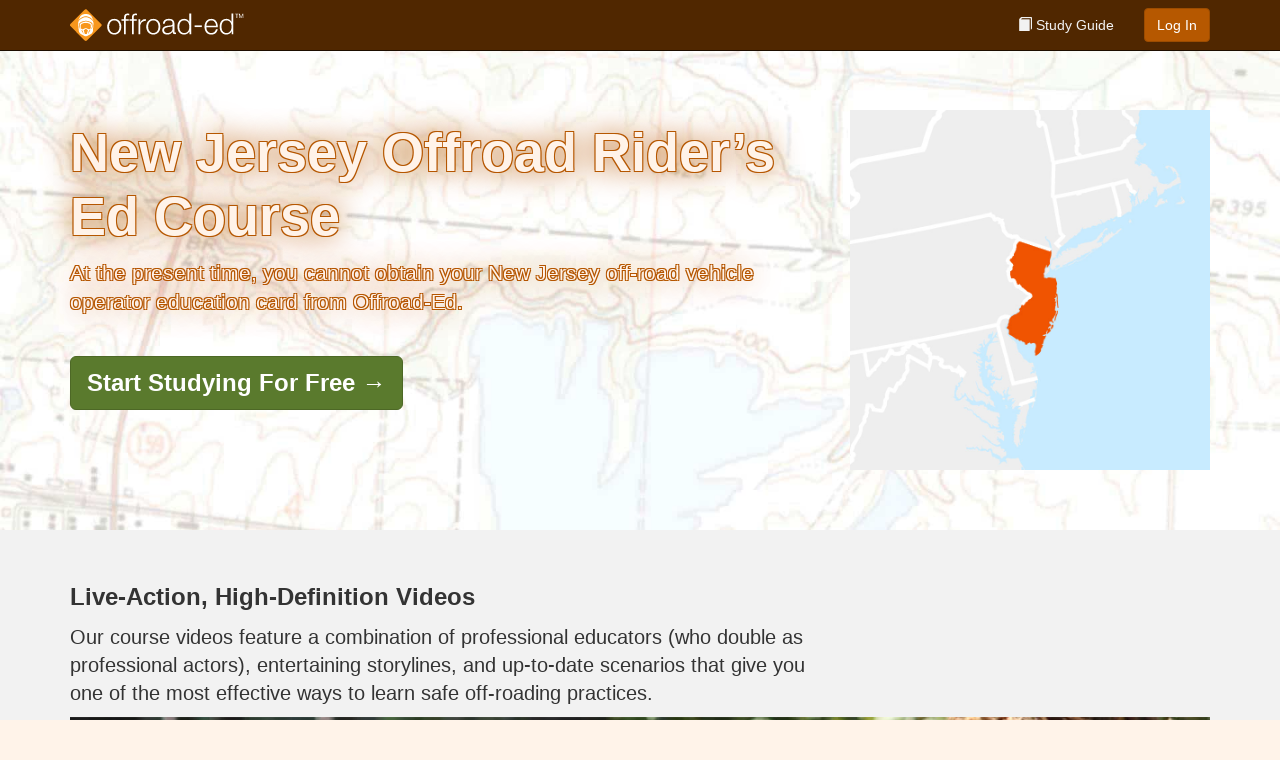

--- FILE ---
content_type: text/html; charset=utf-8
request_url: https://www.offroad-ed.com/newjersey/
body_size: 7278
content:
<!doctype html>
<html lang="en" class="offroad placeholder-course landing">
  <head>
    <meta charset="utf-8">
    <title>New Jersey Off-road Safety Course | Offroad-ed.com™</title>
    <meta name="viewport" content="width=device-width, initial-scale=1">
    <script data-cfasync="false" data-report-only="off" data-prompt="1" data-ui-shadow-root="open" data-tracker-overrides="GoogleConsentMode:analytics_storage=SaleOfInfo,Analytics;ad_storage=SaleOfInfo,Advertising;ad_personalization=SaleOfInfo,Advertising" src="https://transcend-cdn.com/cm/83b16c33-9e0f-4235-a30b-542ff0278e7f/airgap.js"></script>
    <script src="https://unpkg.com/stimulus@2.0.0/dist/stimulus.umd.js"></script><script src="/assets/gtm-data-layer-463da5ae7e414d9cfe21ef206ce6fb5c962280efd95223ede095409f320661ff.js"></script><script src="/assets/segment-analytics-76c2719ef1a65f9730df9694975e5fd7f0bba250369be69c50506b5ff9f718dc.js"></script>
    <script>
  var KELP = KELP || {};
  KELP.env = {
    environment : "production",
    assetsUrl   : "https://assets.kalkomey.com",
    segmentWriteKey : "0SzrVV265iAzr3l9KFk2EulIqx9kgiIZ",
    segmentEnabled : false
  }
  
</script>
    
      <link rel="icon" type="image/png" sizes="32x32" href="/offroad/favicon-32x32.png?v=n7TXlnjj18">
  <link rel="icon" type="image/png" sizes="16x16" href="/offroad/favicon-16x16.png?v=n7TXlnjj18">

<link rel="apple-touch-icon" sizes="180x180" href="/offroad/apple-touch-icon.png?v=n7TXlnjj18">
<link rel="manifest" href="/offroad/site.webmanifest?v=n7TXlnjj18">
<link rel="mask-icon" href="/offroad/offroad-pinned-tab.svg?v=n7TXlnjj18" color="#f8971d">
<link rel="shortcut icon" href="/offroad/favicon.ico?v=n7TXlnjj18">
<meta name="apple-mobile-web-app-title" content="Offroad Ed">
<meta name="application-name" content="Offroad Ed">


      <meta name="author" content="Kalkomey Enterprises LLC">
  <meta name="description" content='New Jersey Off-Road Safety Course. Review the off-road education study guide for free.'>

    
    

      <link rel="stylesheet" href="/assets/offroad/site_bs3-afc133553085d6f64ba84a9b82771875f08ff04e28873abd7600b7bfbc2a6d33.css" media="all" />

    
    
      <script>
    window.dataLayer = window.dataLayer || []
    dataLayer.push({
      'state': 'NJ',
      'course_name': 'Offroad Ed New Jersey Course',
      'course_id': '401032',
      'student_first_name': '',
      'student_last_name': '',
      'student_email': '',
      'student_postal_code': '',
      'student_phone': '',
      'student_age': '',
      'unit': '',
      'topic': '',
      'page_rank': ''
    });
    window.dataLayer.push({'studentID': 'NULL'});
    (function(w,d,s,l,i){w[l]=w[l]||[];w[l].push({'gtm.start':
    new Date().getTime(),event:'gtm.js'});var f=d.getElementsByTagName(s)[0],
    j=d.createElement(s),dl=l!='dataLayer'?'&l='+l:'';j.async=true;j.src=
    'https://www.googletagmanager.com/gtm.js?id='+i+dl;f.parentNode.insertBefore(j,f);
    })(window,document,'script','dataLayer','GTM-K438T78');
  </script>

    <script>
      window.dataLayer = window.dataLayer || [];
      function gtag() {
        dataLayer.push(arguments);
      }
      gtag("js", new Date());
      gtag("config", "GTM-K438T78");
      gtag("set", "developer_id.dODQ2Mj", true);
      gtag('config', "GTM-K438T78", { "ads_data_redaction": true });
    </script>

    
    <script src="//static.tapfiliate.com/tapfiliate.js" type="text/javascript" async></script>
<script type="text/javascript">
  (function(t,a,p){t.TapfiliateObject=a;t[a]=t[a]||function(){
  (t[a].q=t[a].q||[]).push(arguments)}})(window,'tap');

  tap('create', '4377-e8d9e6');
  tap('detect');
</script>
    
    <script src="/assets/offroad/preload-2fbd62fa71253879c3a1c87a6f07878ac2fb7b997714aeace42eafc5bc0313c2.js"></script>
    <meta name="csrf-param" content="authenticity_token" />
<meta name="csrf-token" content="YU7F8Ggi584TvdKax4NoPITpTpiVjSB2I-DZahpavFuoIE-X-PWio6VwUA7kdQxxF_UTU0qB1S-mq1TFYt9Q0w" />
    
      <script>
    !function(c,n,r,t){if(!c[r]){var i,d,p=[];d="PROD"!==t&&t?"STAGING"===t?"https://cdn.gladly.qa/gladly/chat-sdk/widget.js":t:"https://cdn.gladly.com/chat-sdk/widget.js",c[r]={init:function(){i=arguments;var e={then:function(t){return p.push({type:"t",next:t}),e},catch:function(t){return p.push({type:"c",next:t}),e}};return e}},c.__onHelpAppHostReady__=function(t){if(delete c.__onHelpAppHostReady__,(c[r]=t).loaderCdn=d,i)for(var e=t.init.apply(t,i),n=0;n<p.length;n++){var a=p[n];e="t"===a.type?e.then(a.next):e.catch(a.next)}},function(){try{var t=n.getElementsByTagName("script")[0],e=n.createElement("script");e.async=!0,e.src=d+"?q="+(new Date).getTime(),t.parentNode.insertBefore(e,t)}catch(t){}}()}}
    (window,document,'Gladly','PROD');

    window.gladlyConfig = {
      appId: 'kalkomey.com-offroad-ed'
    };

    document.addEventListener("DOMContentLoaded", function() {
      function checkForGladlyChatContainer() {
        const gladlyChatContainer = document.getElementById("gladlyChat_container");
        if (gladlyChatContainer) {
          clearInterval(intervalId);
          ignoreGladlyContainerForTransifex(gladlyChatContainer);
        }
      }

      const intervalId = setInterval(checkForGladlyChatContainer, 1000);

      function ignoreGladlyContainerForTransifex(gladlyChatContainer) {
        gladlyChatContainer.classList.add('notranslate');
      }
    });
  </script>

    
  </head>
  <body data-controller="gtm-data-layer segment-analytics">

      <!-- Google Tag Manager (noscript) -->
  <noscript><iframe src="https://www.googletagmanager.com/ns.html?id=GTM-K438T78" height="0" width="0" style="display:none;visibility:hidden"></iframe></noscript>
  <!-- End Google Tag Manager (noscript) -->

    <!--[if lt IE 11]>
<div class="container center" style="margin-bottom: 18px;">
  <p class="alert alert-warning"><strong>Your browser is <em>out-of-date!</em></strong> You must <a href="https://browsehappy.com/">upgrade to a different browser</a> to experience this site.</p>
</div>
<![endif]-->

    
<a href="#main" class="sr-only sr-only-focusable skip-to-main">Skip to main content</a>

<nav class="navbar navbar-inverse navbar-fixed-top" aria-label="global">
  <div class="container">
    <div class="navbar-header">
        <button type="button" class="navbar-toggle collapsed" data-toggle="collapse" data-target="#header-nav-items" aria-expanded="false" id="mobile-account-toggle">
          <span class="sr-only">Toggle navigation</span>
          <span class="icon-bar"></span>
          <span class="icon-bar"></span>
          <span class="icon-bar"></span>
        </button>
      
<a class="navbar-brand" href="/newjersey">
  <img src="https://assets.kalkomey.com/offroader/images/fm/offroad-ed-logo-rev.svg" alt="Offroad-ed.com" width="174" height="32">
</a>

    </div>

      <div class="collapse navbar-collapse" id="header-nav-items">
        <ul class="nav navbar-nav navbar-right">
        <li >
          <a href="/newjersey/studyGuide/401032/"><span class="glyphicon glyphicon-book" aria-hidden="true"></span> Study Guide</a>
        </li>

      <li>
        <p class="navbar-btn">
          <a href="https://www.offroad-ed.com/accounts/sign_in/" class="btn btn-primary">Log In</a>
        </p>
      </li>


  <!-- _items -->
  <!-- domain: offroad-ed -->
</ul>

      </div>
  </div>
</nav>


    <main id="main">
      
        <div class="alert-banner">
  <noscript>
    <div class="container">
      <div class="alert alert-warning" role="alert">
        <p><strong>This site requires JavaScript.</strong> Your browser either doesn’t support JavaScript or you have it turned off.</p>
        <p>For this page to function correctly, please enable JavaScript and then refresh the page.</p>
      </div>
    </div>
  </noscript>


</div>

      
<div id="hero" class="course-landing placeholder-course">
  <div class="container">
    <div class="row">
      <div class="col-sm-8">
          <h1>New Jersey Offroad<span class="hidden-xs"> Rider&rsquo;s Ed</span> Course</h1>
          <p class="lead">At the present time, you cannot obtain your New Jersey off-road vehicle operator education card from Offroad-Ed.</p>
            
<div class="sign-up">
  <a class="btn btn-lg btn-success" href="/newjersey/studyGuide/401032/" id="hero_sign_up_start" >Start Studying For Free <span aria-hidden="true">&rarr;</span></a>
  
</div>

      </div>
      <div class="col-md-4 hidden-xs hidden-sm">
        <img loading="lazy" src="https://assets.kalkomey.com/shared/images/states/newjersey.jpg" alt="The state of New Jersey highlighted within a larger map">
      </div>
    </div>
  </div>
</div>

<section id="marketing-video" class="large-layout">
  <div class="container">
    <div class="row">
      <div class="col-xs-12 col-sm-8">
        <h3 class="fs-4">Live&#8208;Action, High&#8208;Definition Videos</h3>
<p>Our course videos feature a combination of professional educators (who double as professional actors), entertaining storylines, and up&#8208;to&#8208;date scenarios that give you one of the most effective ways to learn safe off-roading practices.</p>
      </div>

      <figure class="col-xs-12">
        <div class="embed-responsive embed-responsive-16by9">
  <iframe id="offroad-promo-video" class="embed-responsive-item" title="Offroad-ed.com Promo Video" src="https://player.vimeo.com/video/59501902" width="1140" height="641" webkitallowfullscreen mozallowfullscreen allowfullscreen></iframe>
</div>
        <figcaption class="caption">
          <p>Watch this 49-second sample to see how we put you in the driver&rsquo;s seat.</p>
        </figcaption>
      </figure>
    </div>
  </div>
</section>

<section id="marketing-print" class="large-layout">
  <div class="container">
    <div class="row">
      <div class="col-xs-12 col-sm-8">
        <h3 class="fs-4">Comprehensive Instruction in Safety Education</h3>
<p>This training program is developed to meet the standards for safety education. <b>Offroad Ed is the only safety course provider</b> that develops print materials on behalf of state government agencies responsible for laws and regulations.</p>

        
      </div>

      <div class="col-xs-12 col-sm-10 col-sm-offset-2">
        <picture>
          <source class="center-block" srcset="https://assets.kalkomey.com/offroader/images/fm/print-content.jpg" media="(min-width: 768px)" width="945" height="649" />
          <!-- Default base64 1px -->
          <img loading="lazy" src="[data-uri]" alt="Pages from a offroading handbook" />
        </picture>
      </div>
    </div>
  </div>
</section>
<section id="marketing-rwd" class="small-layout">
  <div class="container">
    <div class="row">
      <div class="col-xs-12 col-sm-6">
        <h3>Learn Your Way on Any Device</h3>
        <p>Offroad Ed offers online courses that are fully mobile-friendly from start to finish. This safety course is designed to work on <strong>your smartphone, tablet, laptop, or desktop computer</strong>.</p>
      </div>

      <div class="col-xs-12 col-sm-6">
        <figure>
          <img loading="lazy" class="center-block" src="https://assets.kalkomey.com/offroader/images/fm/various-devices.jpg" alt="" width="555" height="339">
          <figcaption class="caption"></figcaption>
        </figure>
      </div>
    </div>
  </div>
</section>

<section id="states" class="states-list-block">
  <nav id="select-your-course">
    <div class="container">
	<h2>Visiting another state?</h2>
      <div class="row">
        <ul class="list-unstyled states-list">
          <li class="col-sm-6 col-md-4 col-lg-3">
            <a class="usa alabama-icon" href="/alabama/">
              <p class="h3">Alabama</p>
              <small>Get Certified</small>
            </a>
          </li>
          <li class="col-sm-6 col-md-4 col-lg-3">
            <a class="usa alaska-icon" href="/alaska/">
              <p class="h3">Alaska</p>
              <small>View the Study Guide</small>
            </a>
          </li>
          <li class="col-sm-6 col-md-4 col-lg-3">
            <a class="usa arizona-icon" href="/arizona/">
              <p class="h3">Arizona</p>
              <small>Get Certified</small>
            </a>
          </li>
          <li class="col-sm-6 col-md-4 col-lg-3">
            <a class="usa arkansas-icon" href="/arkansas/">
              <p class="h3">Arkansas</p>
              <small>View the Study Guide</small>
            </a>
          </li>
          <li class="col-sm-6 col-md-4 col-lg-3">
            <a class="usa california-icon" href="/california/">
              <p class="h3">California</p>
              <small>View the Study Guide</small>
            </a>
          </li>
          <li class="col-sm-6 col-md-4 col-lg-3">
            <a class="usa colorado-icon" href="/colorado/">
              <p class="h3">Colorado</p>
              <small>View the Study Guide</small>
            </a>
          </li>
          <li class="col-sm-6 col-md-4 col-lg-3">
            <a class="usa connecticut-icon" href="/connecticut/">
              <p class="h3">Connecticut</p>
              <small>View the Study Guide</small>
            </a>
          </li>
          <li class="col-sm-6 col-md-4 col-lg-3">
            <a class="usa delaware-icon" href="/delaware/">
              <p class="h3">Delaware</p>
              <small>View the Study Guide</small>
            </a>
          </li>
          <li class="col-sm-6 col-md-4 col-lg-3">
            <a class="usa florida-icon" href="/florida/">
              <p class="h3">Florida</p>
              <small>View the Study Guide</small>
            </a>
          </li>
          <li class="col-sm-6 col-md-4 col-lg-3">
            <a class="usa georgia-icon" href="/georgia/">
              <p class="h3">Georgia</p>
              <small>View the Study Guide</small>
            </a>
          </li>
          <li class="col-sm-6 col-md-4 col-lg-3">
            <a class="usa hawaii-icon" href="/hawaii/">
              <p class="h3">Hawaii</p>
              <small>View the Study Guide</small>
            </a>
          </li>
          <li class="col-sm-6 col-md-4 col-lg-3">
            <a class="usa idaho-icon" href="/idaho/">
              <p class="h3">Idaho</p>
              <small>Get Certified</small>
            </a>
          </li>
          <li class="col-sm-6 col-md-4 col-lg-3">
            <a class="usa illinois-icon" href="/illinois/">
              <p class="h3">Illinois</p>
              <small>View the Study Guide</small>
            </a>
          </li>
          <li class="col-sm-6 col-md-4 col-lg-3">
            <a class="usa indiana-icon" href="/indiana/">
              <p class="h3">Indiana</p>
              <small>Get Certified</small>
            </a>
          </li>
          <li class="col-sm-6 col-md-4 col-lg-3">
            <a class="usa iowa-icon" href="/iowa/handbook/">
              <p class="h3">Iowa</p>
              <small>View the handbook</small>
            </a>
          </li>
          <li class="col-sm-6 col-md-4 col-lg-3">
            <a class="usa kansas-icon" href="/kansas/">
              <p class="h3">Kansas</p>
              <small>View the Study Guide</small>
            </a>
          </li>
          <li class="col-sm-6 col-md-4 col-lg-3">
            <a class="usa kentucky-icon" href="/kentucky/">
              <p class="h3">Kentucky</p>
              <small>View the Study Guide</small>
            </a>
          </li>
          <li class="col-sm-6 col-md-4 col-lg-3">
            <a class="usa louisiana-icon" href="/louisiana/">
              <p class="h3">Louisiana</p>
              <small>View the Study Guide</small>
            </a>
          </li>
          <li class="col-sm-6 col-md-4 col-lg-3">
            <a class="usa maine-icon" href="/maine/">
              <p class="h3">Maine</p>
              <small>Get Certified</small>
            </a>
          </li>
          <li class="col-sm-6 col-md-4 col-lg-3">
            <a class="usa maryland-icon" href="/maryland/">
              <p class="h3">Maryland</p>
              <small>View the Study Guide</small>
            </a>
          </li>
          <li class="col-sm-6 col-md-4 col-lg-3">
            <a class="usa massachusetts-icon" href="/massachusetts/">
              <p class="h3">Massachusetts</p>
              <small>Get Certified</small>
            </a>
          </li>
          <li class="col-sm-6 col-md-4 col-lg-3">
            <a class="usa michigan-icon" href="/michigan/">
              <p class="h3">Michigan</p>
              <small>Get Certified</small>
            </a>
          </li>
          <li class="col-sm-6 col-md-4 col-lg-3">
            <a class="usa minnesota-icon" href="/minnesota/">
              <p class="h3">Minnesota</p>
              <small>Get Certified</small>
            </a>
          </li>
          <li class="col-sm-6 col-md-4 col-lg-3">
            <a class="usa mississippi-icon" href="/mississippi/">
              <p class="h3">Mississippi</p>
              <small>View the Study Guide</small>
            </a>
          </li>
          <li class="col-sm-6 col-md-4 col-lg-3">
            <a class="usa missouri-icon" href="/missouri/">
              <p class="h3">Missouri</p>
              <small>View the Study Guide</small>
            </a>
          </li>
          <li class="col-sm-6 col-md-4 col-lg-3">
            <a class="usa montana-icon" href="/montana/">
              <p class="h3">Montana</p>
              <small>Get Certified</small>
            </a>
          </li>
          <li class="col-sm-6 col-md-4 col-lg-3">
            <a class="usa nebraska-icon" href="/nebraska/">
              <p class="h3">Nebraska</p>
              <small>View the Study Guide</small>
            </a>
          </li>
          <li class="col-sm-6 col-md-4 col-lg-3">
            <a class="usa nevada-icon" href="/nevada/">
              <p class="h3">Nevada</p>
              <small>Get Certified</small>
            </a>
          </li>
          <li class="col-sm-6 col-md-4 col-lg-3">
            <a class="usa newhampshire-icon" href="/newhampshire/">
              <p class="h3">New Hampshire</p>
              <small>Get Certified</small>
            </a>
          </li>
          <li class="col-sm-6 col-md-4 col-lg-3">
            <a class="usa newjersey-icon" href="/newjersey/">
              <p class="h3">New Jersey</p>
              <small>View the Study Guide</small>
            </a>
          </li>
          <li class="col-sm-6 col-md-4 col-lg-3">
            <a class="usa newmexico-icon" href="/newmexico/">
              <p class="h3">New Mexico</p>
              <small>Get Certified</small>
            </a>
          </li>
          <li class="col-sm-6 col-md-4 col-lg-3">
            <a class="usa newyork-icon" href="/newyork/">
              <p class="h3">New York</p>
              <small>View the Study Guide</small>
            </a>
          </li>
          <li class="col-sm-6 col-md-4 col-lg-3">
            <a class="usa northcarolina-icon" href="/northcarolina/">
              <p class="h3">North Carolina</p>
              <small>View the Study Guide</small>
            </a>
          </li>
          <li class="col-sm-6 col-md-4 col-lg-3">
            <a class="usa northdakota-icon" href="/northdakota/">
              <p class="h3">North Dakota</p>
              <small>View the Study Guide</small>
            </a>
          </li>
          <li class="col-sm-6 col-md-4 col-lg-3">
            <a class="usa ohio-icon" href="/ohio/">
              <p class="h3">Ohio</p>
              <small>View the Study Guide</small>
            </a>
          </li>
          <li class="col-sm-6 col-md-4 col-lg-3">
            <a class="usa oklahoma-icon" href="/oklahoma/">
              <p class="h3">Oklahoma</p>
              <small>View the Study Guide</small>
            </a>
          </li>
          <li class="col-sm-6 col-md-4 col-lg-3">
            <a class="usa oregon-icon" href="/oregon/">
              <p class="h3">Oregon</p>
              <small>Get Certified</small>
            </a>
          </li>
          <li class="col-sm-6 col-md-4 col-lg-3">
            <a class="usa pennsylvania-icon" href="/pennsylvania/">
              <p class="h3">Pennsylvania</p>
              <small>Get Certified</small>
            </a>
          </li>
          <li class="col-sm-6 col-md-4 col-lg-3">
            <a class="usa rhodeisland-icon" href="/rhodeisland/">
              <p class="h3">Rhode Island</p>
              <small>View the Study Guide</small>
            </a>
          </li>
          <li class="col-sm-6 col-md-4 col-lg-3">
            <a class="usa southcarolina-icon" href="/southcarolina/">
              <p class="h3">South Carolina</p>
              <small>View the Study Guide</small>
            </a>
          </li>
          <li class="col-sm-6 col-md-4 col-lg-3">
            <a class="usa southdakota-icon" href="/southdakota/">
              <p class="h3">South Dakota</p>
              <small>View the Study Guide</small>
            </a>
          </li>
          <li class="col-sm-6 col-md-4 col-lg-3">
            <a class="usa tennessee-icon" href="/tennessee/">
              <p class="h3">Tennessee</p>
              <small>View the Study Guide</small>
            </a>
          </li>
          <li class="col-sm-6 col-md-4 col-lg-3">
            <a class="usa texas-icon" href="/texas/">
              <p class="h3">Texas</p>
              <small>View the Study Guide</small>
            </a>
          </li>
          <li class="col-sm-6 col-md-4 col-lg-3">
            <a class="usa utah-icon" href="/utah/">
              <p class="h3">Utah</p>
              <small>Get Certified</small>
            </a>
          </li>
          <li class="col-sm-6 col-md-4 col-lg-3">
            <a class="usa vermont-icon" href="/vermont/">
              <p class="h3">Vermont</p>
              <small>Get Certified</small>
            </a>
          </li>
          <li class="col-sm-6 col-md-4 col-lg-3">
            <a class="usa virginia-icon" href="/virginia/">
              <p class="h3">Virginia</p>
              <small>View the Study Guide</small>
            </a>
          </li>
          <li class="col-sm-6 col-md-4 col-lg-3">
            <a class="usa washington-icon" href="/washington/">
              <p class="h3">Washington</p>
              <small>View the Study Guide</small>
            </a>
          </li>
          <li class="col-sm-6 col-md-4 col-lg-3">
            <a class="usa westvirginia-icon" href="/westvirginia/">
              <p class="h3">West Virginia</p>
              <small>View the Study Guide</small>
            </a>
          </li>
          <li class="col-sm-6 col-md-4 col-lg-3">
            <a class="usa wisconsin-icon" href="/wisconsin/">
              <p class="h3">Wisconsin</p>
              <small>Get Certified</small>
            </a>
          </li>
          <li class="col-sm-6 col-md-4 col-lg-3">
            <a class="usa wyoming-icon" href="/wyoming/">
              <p class="h3">Wyoming</p>
              <small>View the Study Guide</small>
            </a>
          </li>
        </ul>
      </div>
    </div>
  </nav>

</section>

<section id="partners">
  <div id="partner-progressive">
    <div class="container">
      <div class="row align-items-center">
        <div class="col-lg-6 text-center text-lg-start py-5 py-lg-4">
          <h2>
            <img
              loading="lazy"
              class="img-fluid mx-auto mx-lg-0 d-block"
              src="https://assets.kalkomey.com/shared/images/partners/progressive/progressive+offroaded.png"
              alt="Progressive and Offroad-ed.com"
              width="480"
              height="29"
            />
          </h2>
          <h3 class="h4 text-dark mt-5 mt-lg-4 mt-xl-5">
            Get protected by a leader in ATV insurance
          </h3>
          <p class="mt-4">
            Your homeowners policy won’t cover your ATV if you ride off
            property. That’s why Progressive offers ATV insurance, so you can
            roam worry-free. Getting this coverage is a smart decision, one that
            can help you cover costs if you get in an accident. And keep you
            exploring for years to come. Insure Your Passion®.
          </p>
          <a
            class="btn btn-lg btn-outline-dark border-2 fs-6 text-uppercase px-4 mt-3"
            href="https://www.progressive.com/lp/recreational/?code=9513300001"
            target="_blank"
            rel="external noopener"
            gtm-cat="Progressive"
            gtm-action="Click"
            gtm-label="Get Quote - State Landing Page"
            >Get a Quote</a
          >
        </div>
        <div class="col-lg-6 text-center text-lg-end">
          <img
            loading="lazy"
            class="img-fluid"
            src="https://assets.kalkomey.com/shared/images/partners/progressive/progressive-state-homepage-offroad.png"
            alt="A Leader In Adventure"
            width="636"
            height="636"
          />
        </div>
      </div>
    </div>
  </div>
</section>

<section id="customer-service">
  <div class="container">
    <div class="row">
      <div class="col-xs-12 col-md-6">
        <div class="support-contact">
          <h2>We&rsquo;re people, not robots.</h2>
          <p>Your Offroad Ed course comes with a dedicated customer service team made up of real people, not robots. We’re here to provide assistance to you through all channels—phone, email, and chat.</p> 
<p><strong>We’re available to help you:</strong></p> 
<p>Mon-Fri 8am to 8pm CST<br>Sat-Sun 8am to 5pm CST<br>
<a href="tel:1-800-830-2268">1-800-830-2268</a> (toll free)</p>
        </div>
      </div>
      <div class="col-xs-12 col-sm-6">
        <picture>
          <source srcset="https://assets.kalkomey.com/shared/images/employees/customer-service.jpg" media="(min-width: 992px)" width="585" height="440" />
          <!-- Default base64 1px -->
          <img loading="lazy" src="[data-uri]" alt="Members of the Kalkomey Support Team" />
        </picture>
      </div>
    </div>
  </div>
</section>

    </main>

    <footer class="course-footer">
  <div class="container">
    <div class="row">
      <div id="about-program" class="col-sm-6">
        <h2>
          <a href="/">
						<img loading="lazy" class="wordmark" src="https://assets.kalkomey.com/offroader/images/fm/offroad-ed-logo.svg" alt="offroad-ed.com" width="174" height="32" />
					</a>
				</h2>
				<p>Offroad-ed.com is produced by Kalkomey Enterprises, LLC. Kalkomey is an official state-delegated provider that provides ATV, ORV, and 4-wheel education courses and certification and publishing ATV safety education materials.</p>
				<div class="social">
          <h3>Follow Us</h3>
          <ul class="list-inline list-social">
  <li>
    <a class="twitter" href="https://twitter.com/offroad_ed" rel="external noopener" target="_blank" title="Follow us on Twitter">Twitter</a>
  </li>
  <li>
    <a class="youtube" href="https://www.youtube.com/channel/UCvnBa32IwGoXZd9zGVx2XLA" rel="external noopener" target="_blank" title="Subscribe to our YouTube channel">YouTube</a>
  </li>
</ul>

        </div>
      </div>
      <div id="state-course" class="col-sm-6">
        
      </div>
    </div>

    <nav>
      <ul class="list-unstyled">
        <li class="top"><a href="#top">Top ⬆</a></li>

        <li><a href="/#select-your-course">Select Another State Course</a></li>

          <li><a href="/newjersey/">Home</a></li>
      </ul>
    </nav>

    <div class="kalkomey-info row">
      <div class="col-sm-6 col-md-4">
        <p class="h3">More Online Recreational Safety Courses from Kalkomey</p>
        <ul id="program-sites" class="list-unstyled">
  <li>
      <img loading="lazy" src="https://assets.kalkomey.com/boater/images/fm/boat-ed-logo.svg" height="24" width="107" alt="Online Boating License Courses">
  </li>
  <li>
      <img loading="lazy" src="https://assets.kalkomey.com/hunter/images/fm/hunter-ed-logo.svg?v=1" height="24" width="122" alt="Official State Hunter Education Courses">
  </li>
  <li>
      <img loading="lazy" src="https://assets.kalkomey.com/crossbow/images/fm/crossbow-ed-logo.svg" height="24" width="158" alt="Official State Crossbow Education Courses">
  </li>
  <li>
      <img loading="lazy" src="https://assets.kalkomey.com/bowhunter/images/fm/bowhunter-ed-logo.svg" height="24" width="164" alt="Official State Bowhunter Education Courses">
  </li>
  <li>
      <img loading="lazy" src="https://assets.kalkomey.com/snowmobiler/images/fm/snowmobile-ed-logo.svg" height="24" width="179" alt="Official State Snowmobile Vehicle Education Courses">
  </li>
  <li>
      <img loading="lazy" src="https://assets.kalkomey.com/concealedcarry/images/fm/concealedcarry-ed-logo.svg" height="24" width="196" alt="Comprehensive Online Concealed Carry Course">
  </li>
  <li>
      <img loading="lazy" src="https://assets.kalkomey.com/ilearntoboat/images/fm/ilearntoboat-logo.svg" height="20" width="144" alt="Interactive Boating Course">
  </li>
  <li>
      <img loading="lazy" src="https://assets.kalkomey.com/ilearntohunt/images/fm/ilearntohunt-logo-color.png" height="20" width="144" alt="Interactive Hunting Course">
  </li>
  <li>
      <img loading="lazy" src="https://assets.kalkomey.com/shared/images/logos/dronecourse-logo.svg" height="24" width="146" alt="Drone License Course">
  </li>
</ul>

      </div>

      <div class="col-sm-6 col-md-4">
        <p class="h3">Customer Support</p>
        <p>We provide support Monday through Friday from 8AM to 8PM CST and Saturday and Sunday from 8AM to 5PM CST.</p>
        <p class="h4">Phone</p>
        <a href="tel:1-800-830-2268">1-800-830-2268</a>
      </div>

      <div class="col-sm-6 col-md-4">
        <p class="h3">About Kalkomey Enterprises, LLC</p>
        <p>Kalkomey is the official provider of recreational safety education materials for all 50 states. We provide online boating and hunting and other recreational safety education. <a rel="external" title="Kalkomey’s press resources" href="https://www.kalkomey.com/#home-news">View press releases.</a></p>
        <p>Offroad Ed is produced by <a href="https://www.kalkomey.com" rel="external">Kalkomey Enterprises, LLC</a>.</p>
        <address>
          224 W. Campbell Rd. #512<br>
          Richardson, TX 75080<br>
          1-800-830-2268<br>
        </address>
      </div>
    </div>

    <small class="copyright">
      <a href="https://www.kalkomey.com" rel="external">
        <img loading="lazy" class="kalkomey-logo" src="https://assets.kalkomey.com/shared/images/logos/kalkomey-logo.svg" alt="Kalkomey logo" width="128" height="32" />
      </a>
			<a class="text-nowrap" href="/copyright.html">&copy; 2007&ndash;2026 All rights reserved.</a>
			<span id="privacy-and-terms-of-use"><a id="privacy-policy-link" class="text-nowrap" href="/privacypolicy/">Privacy Policy</a><span class="with-privacy-choices">, </span><span class="no-privacy-choices"> and </span><a class="text-nowrap" href="/terms/">Terms of Use</a><span class="with-privacy-choices"> and </span><a class="your-privacy-choices with-privacy-choices text-nowrap" href="#">Your Privacy Choices</a><span>.</span></span>
    </small>
  </div>
</footer>


    

      <script src="/assets/offroad/site_bs3-cc8a2ba97b1776f80f358b7c6f69b576c6df6d7d419936e592bb44d0214e2183.js" data-turbolinks-track="true"></script>
      <script src="/assets/application-380b75f823ad4a7d485c94314f19070c68eefe0d03b04c494a8158dbf9fc93a5.js"></script>

      <script>
    $(document).on('click','.navbar-collapse.in',function(e) {
      if( $(e.target).is('a') ) {
          $(this).collapse('hide');
      }
    });
  </script>

    
    
    <!-- Transifex placeholder - SMB -->

    
    <script src="https://maps.googleapis.com/maps/api/js?key=AIzaSyBNNAOurIfJGm3qlkI2CN_6YCg4hQ0kxrM&amp;libraries=places&amp;callback=setGooglePlacesApiLoaded" async="async" defer="defer" data-turbo-eval="false"></script>
  </body>
</html>


--- FILE ---
content_type: text/html; charset=UTF-8
request_url: https://player.vimeo.com/video/59501902
body_size: 6677
content:
<!DOCTYPE html>
<html lang="en">
<head>
  <meta charset="utf-8">
  <meta name="viewport" content="width=device-width,initial-scale=1,user-scalable=yes">
  
  <link rel="canonical" href="https://player.vimeo.com/video/59501902">
  <meta name="googlebot" content="noindex,indexifembedded">
  
  
  <title>ATV Safety Education at Offroad-ed.com on Vimeo</title>
  <style>
      body, html, .player, .fallback {
          overflow: hidden;
          width: 100%;
          height: 100%;
          margin: 0;
          padding: 0;
      }
      .fallback {
          
              background-color: transparent;
          
      }
      .player.loading { opacity: 0; }
      .fallback iframe {
          position: fixed;
          left: 0;
          top: 0;
          width: 100%;
          height: 100%;
      }
  </style>
  <link rel="modulepreload" href="https://f.vimeocdn.com/p/4.46.25/js/player.module.js" crossorigin="anonymous">
  <link rel="modulepreload" href="https://f.vimeocdn.com/p/4.46.25/js/vendor.module.js" crossorigin="anonymous">
  <link rel="preload" href="https://f.vimeocdn.com/p/4.46.25/css/player.css" as="style">
</head>

<body>


<div class="vp-placeholder">
    <style>
        .vp-placeholder,
        .vp-placeholder-thumb,
        .vp-placeholder-thumb::before,
        .vp-placeholder-thumb::after {
            position: absolute;
            top: 0;
            bottom: 0;
            left: 0;
            right: 0;
        }
        .vp-placeholder {
            visibility: hidden;
            width: 100%;
            max-height: 100%;
            height: calc(720 / 1280 * 100vw);
            max-width: calc(1280 / 720 * 100vh);
            margin: auto;
        }
        .vp-placeholder-carousel {
            display: none;
            background-color: #000;
            position: absolute;
            left: 0;
            right: 0;
            bottom: -60px;
            height: 60px;
        }
    </style>

    

    
        <style>
            .vp-placeholder-thumb {
                overflow: hidden;
                width: 100%;
                max-height: 100%;
                margin: auto;
            }
            .vp-placeholder-thumb::before,
            .vp-placeholder-thumb::after {
                content: "";
                display: block;
                filter: blur(7px);
                margin: 0;
                background: url(https://i.vimeocdn.com/video/754511985-b3d3a27aef5f9c9e9f7a77a3c47b12a06c308cd16584d647cc71710b63bc9236-d?mw=80&q=85) 50% 50% / contain no-repeat;
            }
            .vp-placeholder-thumb::before {
                 
                margin: -30px;
            }
        </style>
    

    <div class="vp-placeholder-thumb"></div>
    <div class="vp-placeholder-carousel"></div>
    <script>function placeholderInit(t,h,d,s,n,o){var i=t.querySelector(".vp-placeholder"),v=t.querySelector(".vp-placeholder-thumb");if(h){var p=function(){try{return window.self!==window.top}catch(a){return!0}}(),w=200,y=415,r=60;if(!p&&window.innerWidth>=w&&window.innerWidth<y){i.style.bottom=r+"px",i.style.maxHeight="calc(100vh - "+r+"px)",i.style.maxWidth="calc("+n+" / "+o+" * (100vh - "+r+"px))";var f=t.querySelector(".vp-placeholder-carousel");f.style.display="block"}}if(d){var e=new Image;e.onload=function(){var a=n/o,c=e.width/e.height;if(c<=.95*a||c>=1.05*a){var l=i.getBoundingClientRect(),g=l.right-l.left,b=l.bottom-l.top,m=window.innerWidth/g*100,x=window.innerHeight/b*100;v.style.height="calc("+e.height+" / "+e.width+" * "+m+"vw)",v.style.maxWidth="calc("+e.width+" / "+e.height+" * "+x+"vh)"}i.style.visibility="visible"},e.src=s}else i.style.visibility="visible"}
</script>
    <script>placeholderInit(document,  false ,  true , "https://i.vimeocdn.com/video/754511985-b3d3a27aef5f9c9e9f7a77a3c47b12a06c308cd16584d647cc71710b63bc9236-d?mw=80\u0026q=85",  1280 ,  720 );</script>
</div>

<div id="player" class="player"></div>
<script>window.playerConfig = {"cdn_url":"https://f.vimeocdn.com","vimeo_api_url":"api.vimeo.com","request":{"files":{"dash":{"cdns":{"akfire_interconnect_quic":{"avc_url":"https://vod-adaptive-ak.vimeocdn.com/exp=1769843029~acl=%2F6ef40c84-a096-4041-be16-6c743477f3d1%2Fpsid%3Df42606fc1f35d382b98b923613c111881d3faa53e9d7933b9a579f800e09652f%2F%2A~hmac=24e3fe991da19e2da17b4727e032076077bae0b55ce9daf2fa72e737519939f8/6ef40c84-a096-4041-be16-6c743477f3d1/psid=f42606fc1f35d382b98b923613c111881d3faa53e9d7933b9a579f800e09652f/v2/playlist/av/primary/playlist.json?omit=av1-hevc\u0026pathsig=8c953e4f~OHBUpSrvZLqjiX331GFbVdd1eq3I7A_dZYl9R2uAKy0\u0026r=dXM%3D\u0026rh=2Rx4aW","origin":"gcs","url":"https://vod-adaptive-ak.vimeocdn.com/exp=1769843029~acl=%2F6ef40c84-a096-4041-be16-6c743477f3d1%2Fpsid%3Df42606fc1f35d382b98b923613c111881d3faa53e9d7933b9a579f800e09652f%2F%2A~hmac=24e3fe991da19e2da17b4727e032076077bae0b55ce9daf2fa72e737519939f8/6ef40c84-a096-4041-be16-6c743477f3d1/psid=f42606fc1f35d382b98b923613c111881d3faa53e9d7933b9a579f800e09652f/v2/playlist/av/primary/playlist.json?pathsig=8c953e4f~OHBUpSrvZLqjiX331GFbVdd1eq3I7A_dZYl9R2uAKy0\u0026r=dXM%3D\u0026rh=2Rx4aW"},"fastly_skyfire":{"avc_url":"https://skyfire.vimeocdn.com/1769843029-0xb4757fc0539d716ee92324f21b0d854c4ae3e083/6ef40c84-a096-4041-be16-6c743477f3d1/psid=f42606fc1f35d382b98b923613c111881d3faa53e9d7933b9a579f800e09652f/v2/playlist/av/primary/playlist.json?omit=av1-hevc\u0026pathsig=8c953e4f~OHBUpSrvZLqjiX331GFbVdd1eq3I7A_dZYl9R2uAKy0\u0026r=dXM%3D\u0026rh=2Rx4aW","origin":"gcs","url":"https://skyfire.vimeocdn.com/1769843029-0xb4757fc0539d716ee92324f21b0d854c4ae3e083/6ef40c84-a096-4041-be16-6c743477f3d1/psid=f42606fc1f35d382b98b923613c111881d3faa53e9d7933b9a579f800e09652f/v2/playlist/av/primary/playlist.json?pathsig=8c953e4f~OHBUpSrvZLqjiX331GFbVdd1eq3I7A_dZYl9R2uAKy0\u0026r=dXM%3D\u0026rh=2Rx4aW"}},"default_cdn":"akfire_interconnect_quic","separate_av":true,"streams":[{"profile":"113","id":"c7ec0c56-455e-4637-83d4-3d7eab036f2b","fps":30,"quality":"720p"},{"profile":"116","id":"d66c8820-aa02-42eb-bf67-32bee8c60490","fps":30,"quality":"240p"},{"profile":"112","id":"5443f067-35d3-4c61-bf19-e81eb8f3916d","fps":30,"quality":"360p"}],"streams_avc":[{"profile":"116","id":"d66c8820-aa02-42eb-bf67-32bee8c60490","fps":30,"quality":"240p"},{"profile":"112","id":"5443f067-35d3-4c61-bf19-e81eb8f3916d","fps":30,"quality":"360p"},{"profile":"113","id":"c7ec0c56-455e-4637-83d4-3d7eab036f2b","fps":30,"quality":"720p"}]},"hls":{"captions":"https://vod-adaptive-ak.vimeocdn.com/exp=1769843029~acl=%2F6ef40c84-a096-4041-be16-6c743477f3d1%2Fpsid%3Df42606fc1f35d382b98b923613c111881d3faa53e9d7933b9a579f800e09652f%2F%2A~hmac=24e3fe991da19e2da17b4727e032076077bae0b55ce9daf2fa72e737519939f8/6ef40c84-a096-4041-be16-6c743477f3d1/psid=f42606fc1f35d382b98b923613c111881d3faa53e9d7933b9a579f800e09652f/v2/playlist/av/primary/sub/6029001-c-en/playlist.m3u8?ext-subs=1\u0026omit=opus\u0026pathsig=8c953e4f~2QnHOzUvetWSEqEIAM4H2shPKJ4s6otUH_0WwFm_DS8\u0026r=dXM%3D\u0026rh=2Rx4aW\u0026sf=fmp4","cdns":{"akfire_interconnect_quic":{"avc_url":"https://vod-adaptive-ak.vimeocdn.com/exp=1769843029~acl=%2F6ef40c84-a096-4041-be16-6c743477f3d1%2Fpsid%3Df42606fc1f35d382b98b923613c111881d3faa53e9d7933b9a579f800e09652f%2F%2A~hmac=24e3fe991da19e2da17b4727e032076077bae0b55ce9daf2fa72e737519939f8/6ef40c84-a096-4041-be16-6c743477f3d1/psid=f42606fc1f35d382b98b923613c111881d3faa53e9d7933b9a579f800e09652f/v2/playlist/av/primary/sub/6029001-c-en/playlist.m3u8?ext-subs=1\u0026omit=av1-hevc-opus\u0026pathsig=8c953e4f~2QnHOzUvetWSEqEIAM4H2shPKJ4s6otUH_0WwFm_DS8\u0026r=dXM%3D\u0026rh=2Rx4aW\u0026sf=fmp4","captions":"https://vod-adaptive-ak.vimeocdn.com/exp=1769843029~acl=%2F6ef40c84-a096-4041-be16-6c743477f3d1%2Fpsid%3Df42606fc1f35d382b98b923613c111881d3faa53e9d7933b9a579f800e09652f%2F%2A~hmac=24e3fe991da19e2da17b4727e032076077bae0b55ce9daf2fa72e737519939f8/6ef40c84-a096-4041-be16-6c743477f3d1/psid=f42606fc1f35d382b98b923613c111881d3faa53e9d7933b9a579f800e09652f/v2/playlist/av/primary/sub/6029001-c-en/playlist.m3u8?ext-subs=1\u0026omit=opus\u0026pathsig=8c953e4f~2QnHOzUvetWSEqEIAM4H2shPKJ4s6otUH_0WwFm_DS8\u0026r=dXM%3D\u0026rh=2Rx4aW\u0026sf=fmp4","origin":"gcs","url":"https://vod-adaptive-ak.vimeocdn.com/exp=1769843029~acl=%2F6ef40c84-a096-4041-be16-6c743477f3d1%2Fpsid%3Df42606fc1f35d382b98b923613c111881d3faa53e9d7933b9a579f800e09652f%2F%2A~hmac=24e3fe991da19e2da17b4727e032076077bae0b55ce9daf2fa72e737519939f8/6ef40c84-a096-4041-be16-6c743477f3d1/psid=f42606fc1f35d382b98b923613c111881d3faa53e9d7933b9a579f800e09652f/v2/playlist/av/primary/sub/6029001-c-en/playlist.m3u8?ext-subs=1\u0026omit=opus\u0026pathsig=8c953e4f~2QnHOzUvetWSEqEIAM4H2shPKJ4s6otUH_0WwFm_DS8\u0026r=dXM%3D\u0026rh=2Rx4aW\u0026sf=fmp4"},"fastly_skyfire":{"avc_url":"https://skyfire.vimeocdn.com/1769843029-0xb4757fc0539d716ee92324f21b0d854c4ae3e083/6ef40c84-a096-4041-be16-6c743477f3d1/psid=f42606fc1f35d382b98b923613c111881d3faa53e9d7933b9a579f800e09652f/v2/playlist/av/primary/sub/6029001-c-en/playlist.m3u8?ext-subs=1\u0026omit=av1-hevc-opus\u0026pathsig=8c953e4f~2QnHOzUvetWSEqEIAM4H2shPKJ4s6otUH_0WwFm_DS8\u0026r=dXM%3D\u0026rh=2Rx4aW\u0026sf=fmp4","captions":"https://skyfire.vimeocdn.com/1769843029-0xb4757fc0539d716ee92324f21b0d854c4ae3e083/6ef40c84-a096-4041-be16-6c743477f3d1/psid=f42606fc1f35d382b98b923613c111881d3faa53e9d7933b9a579f800e09652f/v2/playlist/av/primary/sub/6029001-c-en/playlist.m3u8?ext-subs=1\u0026omit=opus\u0026pathsig=8c953e4f~2QnHOzUvetWSEqEIAM4H2shPKJ4s6otUH_0WwFm_DS8\u0026r=dXM%3D\u0026rh=2Rx4aW\u0026sf=fmp4","origin":"gcs","url":"https://skyfire.vimeocdn.com/1769843029-0xb4757fc0539d716ee92324f21b0d854c4ae3e083/6ef40c84-a096-4041-be16-6c743477f3d1/psid=f42606fc1f35d382b98b923613c111881d3faa53e9d7933b9a579f800e09652f/v2/playlist/av/primary/sub/6029001-c-en/playlist.m3u8?ext-subs=1\u0026omit=opus\u0026pathsig=8c953e4f~2QnHOzUvetWSEqEIAM4H2shPKJ4s6otUH_0WwFm_DS8\u0026r=dXM%3D\u0026rh=2Rx4aW\u0026sf=fmp4"}},"default_cdn":"akfire_interconnect_quic","separate_av":true},"progressive":[{"profile":"116","width":480,"height":270,"mime":"video/mp4","fps":30,"url":"https://vod-progressive-ak.vimeocdn.com/exp=1769843029~acl=%2Fvimeo-prod-skyfire-std-us%2F01%2F1900%2F2%2F59501902%2F144897011.mp4~hmac=ae7a9f19e485447a2bf05b6d95a6dcd772858d16ddd79c70475dcf229ff5e5dc/vimeo-prod-skyfire-std-us/01/1900/2/59501902/144897011.mp4","cdn":"akamai_interconnect","quality":"240p","id":"d66c8820-aa02-42eb-bf67-32bee8c60490","origin":"gcs"},{"profile":"112","width":640,"height":360,"mime":"video/mp4","fps":30,"url":"https://vod-progressive-ak.vimeocdn.com/exp=1769843029~acl=%2Fvimeo-prod-skyfire-std-us%2F01%2F1900%2F2%2F59501902%2F144897005.mp4~hmac=9ca87e1f376567e28511da926188ac5a105220f49f4b84a5260056ef9250b2e4/vimeo-prod-skyfire-std-us/01/1900/2/59501902/144897005.mp4","cdn":"akamai_interconnect","quality":"360p","id":"5443f067-35d3-4c61-bf19-e81eb8f3916d","origin":"gcs"},{"profile":"113","width":1280,"height":720,"mime":"video/mp4","fps":30,"url":"https://vod-progressive-ak.vimeocdn.com/exp=1769843029~acl=%2Fvimeo-transcode-storage-prod-us-west1-h264-720p%2F01%2F1900%2F2%2F59501902%2F144897006.mp4~hmac=b1c2e110be065cb2238a8667742095bcb81d5e0677fb97f2a043c63d0e81b75d/vimeo-transcode-storage-prod-us-west1-h264-720p/01/1900/2/59501902/144897006.mp4","cdn":"akamai_interconnect","quality":"720p","id":"c7ec0c56-455e-4637-83d4-3d7eab036f2b","origin":"gcs"}]},"file_codecs":{"av1":[],"avc":["d66c8820-aa02-42eb-bf67-32bee8c60490","5443f067-35d3-4c61-bf19-e81eb8f3916d","c7ec0c56-455e-4637-83d4-3d7eab036f2b"],"hevc":{"dvh1":[],"hdr":[],"sdr":[]}},"lang":"en","referrer":"https://www.offroad-ed.com/","cookie_domain":".vimeo.com","signature":"7cfa7983977831ec2ae4d93fff543cf6","timestamp":1769839429,"expires":3600,"text_tracks":[{"id":6029001,"lang":"en","url":"https://captions.vimeo.com/captions/6029001.vtt?expires=1769843029\u0026sig=ff8fc8c008fe1c6e204af04fab72c131b262341f","kind":"captions","label":"English","provenance":"user_uploaded","default":true}],"thumb_preview":{"url":"https://videoapi-sprites.vimeocdn.com/video-sprites/image/cddb363a-a871-45b4-bdec-74859dd20f5b.0.jpeg?ClientID=sulu\u0026Expires=1769842132\u0026Signature=2b1da9ca152ab25d970ccdd74d70f24cc6f44279","height":2880,"width":4260,"frame_height":240,"frame_width":426,"columns":10,"frames":120},"currency":"USD","session":"23565b901231d0c1639abae178aa37e0571fea701769839429","cookie":{"volume":1,"quality":null,"hd":0,"captions":null,"transcript":null,"captions_styles":{"color":null,"fontSize":null,"fontFamily":null,"fontOpacity":null,"bgOpacity":null,"windowColor":null,"windowOpacity":null,"bgColor":null,"edgeStyle":null},"audio_language":null,"audio_kind":null,"qoe_survey_vote":0},"build":{"backend":"31e9776","js":"4.46.25"},"urls":{"js":"https://f.vimeocdn.com/p/4.46.25/js/player.js","js_base":"https://f.vimeocdn.com/p/4.46.25/js","js_module":"https://f.vimeocdn.com/p/4.46.25/js/player.module.js","js_vendor_module":"https://f.vimeocdn.com/p/4.46.25/js/vendor.module.js","locales_js":{"de-DE":"https://f.vimeocdn.com/p/4.46.25/js/player.de-DE.js","en":"https://f.vimeocdn.com/p/4.46.25/js/player.js","es":"https://f.vimeocdn.com/p/4.46.25/js/player.es.js","fr-FR":"https://f.vimeocdn.com/p/4.46.25/js/player.fr-FR.js","ja-JP":"https://f.vimeocdn.com/p/4.46.25/js/player.ja-JP.js","ko-KR":"https://f.vimeocdn.com/p/4.46.25/js/player.ko-KR.js","pt-BR":"https://f.vimeocdn.com/p/4.46.25/js/player.pt-BR.js","zh-CN":"https://f.vimeocdn.com/p/4.46.25/js/player.zh-CN.js"},"ambisonics_js":"https://f.vimeocdn.com/p/external/ambisonics.min.js","barebone_js":"https://f.vimeocdn.com/p/4.46.25/js/barebone.js","chromeless_js":"https://f.vimeocdn.com/p/4.46.25/js/chromeless.js","three_js":"https://f.vimeocdn.com/p/external/three.rvimeo.min.js","vuid_js":"https://f.vimeocdn.com/js_opt/modules/utils/vuid.min.js","hive_sdk":"https://f.vimeocdn.com/p/external/hive-sdk.js","hive_interceptor":"https://f.vimeocdn.com/p/external/hive-interceptor.js","proxy":"https://player.vimeo.com/static/proxy.html","css":"https://f.vimeocdn.com/p/4.46.25/css/player.css","chromeless_css":"https://f.vimeocdn.com/p/4.46.25/css/chromeless.css","fresnel":"https://arclight.vimeo.com/add/player-stats","player_telemetry_url":"https://arclight.vimeo.com/player-events","telemetry_base":"https://lensflare.vimeo.com"},"flags":{"plays":1,"dnt":0,"autohide_controls":0,"preload_video":"metadata_on_hover","qoe_survey_forced":0,"ai_widget":0,"ecdn_delta_updates":0,"disable_mms":0,"check_clip_skipping_forward":0},"country":"US","client":{"ip":"18.191.84.95"},"ab_tests":{"cross_origin_texttracks":{"group":"variant","track":false,"data":null}},"atid":"3791935037.1769839429","ai_widget_signature":"a5496aa8f9c106f3b9dce827f90a62207493f364fa7a949fd21bcf2bc8b2dd39_1769843029","config_refresh_url":"https://player.vimeo.com/video/59501902/config/request?atid=3791935037.1769839429\u0026expires=3600\u0026referrer=https%3A%2F%2Fwww.offroad-ed.com%2F\u0026session=23565b901231d0c1639abae178aa37e0571fea701769839429\u0026signature=7cfa7983977831ec2ae4d93fff543cf6\u0026time=1769839429\u0026v=1"},"player_url":"player.vimeo.com","video":{"id":59501902,"title":"ATV Safety Education at Offroad-ed.com","width":1280,"height":720,"duration":49,"url":"https://vimeo.com/59501902","share_url":"https://vimeo.com/59501902","embed_code":"\u003ciframe title=\"vimeo-player\" src=\"https://player.vimeo.com/video/59501902?h=3bf600dea6\" width=\"640\" height=\"360\" frameborder=\"0\" referrerpolicy=\"strict-origin-when-cross-origin\" allow=\"autoplay; fullscreen; picture-in-picture; clipboard-write; encrypted-media; web-share\"   allowfullscreen\u003e\u003c/iframe\u003e","default_to_hd":0,"privacy":"anybody","embed_permission":"public","thumbnail_url":"https://i.vimeocdn.com/video/754511985-b3d3a27aef5f9c9e9f7a77a3c47b12a06c308cd16584d647cc71710b63bc9236-d","owner":{"id":4570333,"name":"Kalkomey","img":"https://i.vimeocdn.com/portrait/773634_60x60?sig=d763c588241cd6c928c7aacb8411718f6353943d1a0a53676e901644d33dfe7d\u0026v=1\u0026region=us","img_2x":"https://i.vimeocdn.com/portrait/773634_60x60?sig=d763c588241cd6c928c7aacb8411718f6353943d1a0a53676e901644d33dfe7d\u0026v=1\u0026region=us","url":"https://vimeo.com/kalkomey","account_type":"enterprise"},"spatial":0,"live_event":null,"version":{"current":null,"available":[{"id":578657706,"file_id":144896770,"is_current":true}]},"unlisted_hash":null,"rating":{"id":6},"fps":30,"channel_layout":"stereo","ai":0,"locale":""},"user":{"id":0,"team_id":0,"team_origin_user_id":0,"account_type":"none","liked":0,"watch_later":0,"owner":0,"mod":0,"logged_in":0,"private_mode_enabled":0,"vimeo_api_client_token":"eyJhbGciOiJIUzI1NiIsInR5cCI6IkpXVCJ9.eyJzZXNzaW9uX2lkIjoiMjM1NjViOTAxMjMxZDBjMTYzOWFiYWUxNzhhYTM3ZTA1NzFmZWE3MDE3Njk4Mzk0MjkiLCJleHAiOjE3Njk4NDMwMjksImFwcF9pZCI6MTE4MzU5LCJzY29wZXMiOiJwdWJsaWMgc3RhdHMifQ.gIJTeNEg_GlOaaDmgbh_fud3oe-84rs4ZvUjmrOHeGc"},"view":1,"vimeo_url":"vimeo.com","embed":{"audio_track":"","autoplay":0,"autopause":1,"dnt":0,"editor":0,"keyboard":1,"log_plays":1,"loop":0,"muted":0,"on_site":0,"texttrack":"","transparent":1,"outro":"nothing","playsinline":1,"quality":null,"player_id":"","api":null,"app_id":"","color":"00adef","color_one":"000000","color_two":"00adef","color_three":"ffffff","color_four":"000000","context":"embed.main","settings":{"auto_pip":1,"badge":0,"byline":0,"collections":0,"color":0,"force_color_one":0,"force_color_two":0,"force_color_three":0,"force_color_four":0,"embed":0,"fullscreen":1,"like":0,"logo":0,"playbar":1,"portrait":0,"pip":1,"share":0,"spatial_compass":0,"spatial_label":0,"speed":1,"title":0,"volume":1,"watch_later":0,"watch_full_video":1,"controls":1,"airplay":1,"audio_tracks":1,"chapters":1,"chromecast":1,"cc":1,"transcript":1,"quality":1,"play_button_position":0,"ask_ai":0,"skipping_forward":1,"debug_payload_collection_policy":"default"},"create_interactive":{"has_create_interactive":false,"viddata_url":""},"min_quality":null,"max_quality":null,"initial_quality":null,"prefer_mms":1}}</script>
<script>const fullscreenSupported="exitFullscreen"in document||"webkitExitFullscreen"in document||"webkitCancelFullScreen"in document||"mozCancelFullScreen"in document||"msExitFullscreen"in document||"webkitEnterFullScreen"in document.createElement("video");var isIE=checkIE(window.navigator.userAgent),incompatibleBrowser=!fullscreenSupported||isIE;window.noModuleLoading=!1,window.dynamicImportSupported=!1,window.cssLayersSupported=typeof CSSLayerBlockRule<"u",window.isInIFrame=function(){try{return window.self!==window.top}catch(e){return!0}}(),!window.isInIFrame&&/twitter/i.test(navigator.userAgent)&&window.playerConfig.video.url&&(window.location=window.playerConfig.video.url),window.playerConfig.request.lang&&document.documentElement.setAttribute("lang",window.playerConfig.request.lang),window.loadScript=function(e){var n=document.getElementsByTagName("script")[0];n&&n.parentNode?n.parentNode.insertBefore(e,n):document.head.appendChild(e)},window.loadVUID=function(){if(!window.playerConfig.request.flags.dnt&&!window.playerConfig.embed.dnt){window._vuid=[["pid",window.playerConfig.request.session]];var e=document.createElement("script");e.async=!0,e.src=window.playerConfig.request.urls.vuid_js,window.loadScript(e)}},window.loadCSS=function(e,n){var i={cssDone:!1,startTime:new Date().getTime(),link:e.createElement("link")};return i.link.rel="stylesheet",i.link.href=n,e.getElementsByTagName("head")[0].appendChild(i.link),i.link.onload=function(){i.cssDone=!0},i},window.loadLegacyJS=function(e,n){if(incompatibleBrowser){var i=e.querySelector(".vp-placeholder");i&&i.parentNode&&i.parentNode.removeChild(i);let a=`/video/${window.playerConfig.video.id}/fallback`;window.playerConfig.request.referrer&&(a+=`?referrer=${window.playerConfig.request.referrer}`),n.innerHTML=`<div class="fallback"><iframe title="unsupported message" src="${a}" frameborder="0"></iframe></div>`}else{n.className="player loading";var t=window.loadCSS(e,window.playerConfig.request.urls.css),r=e.createElement("script"),o=!1;r.src=window.playerConfig.request.urls.js,window.loadScript(r),r["onreadystatechange"in r?"onreadystatechange":"onload"]=function(){!o&&(!this.readyState||this.readyState==="loaded"||this.readyState==="complete")&&(o=!0,playerObject=new VimeoPlayer(n,window.playerConfig,t.cssDone||{link:t.link,startTime:t.startTime}))},window.loadVUID()}};function checkIE(e){e=e&&e.toLowerCase?e.toLowerCase():"";function n(r){return r=r.toLowerCase(),new RegExp(r).test(e);return browserRegEx}var i=n("msie")?parseFloat(e.replace(/^.*msie (\d+).*$/,"$1")):!1,t=n("trident")?parseFloat(e.replace(/^.*trident\/(\d+)\.(\d+).*$/,"$1.$2"))+4:!1;return i||t}
</script>
<script nomodule>
  window.noModuleLoading = true;
  var playerEl = document.getElementById('player');
  window.loadLegacyJS(document, playerEl);
</script>
<script type="module">try{import("").catch(()=>{})}catch(t){}window.dynamicImportSupported=!0;
</script>
<script type="module">if(!window.dynamicImportSupported||!window.cssLayersSupported){if(!window.noModuleLoading){window.noModuleLoading=!0;var playerEl=document.getElementById("player");window.loadLegacyJS(document,playerEl)}var moduleScriptLoader=document.getElementById("js-module-block");moduleScriptLoader&&moduleScriptLoader.parentElement.removeChild(moduleScriptLoader)}
</script>
<script type="module" id="js-module-block">if(!window.noModuleLoading&&window.dynamicImportSupported&&window.cssLayersSupported){const n=document.getElementById("player"),e=window.loadCSS(document,window.playerConfig.request.urls.css);import(window.playerConfig.request.urls.js_module).then(function(o){new o.VimeoPlayer(n,window.playerConfig,e.cssDone||{link:e.link,startTime:e.startTime}),window.loadVUID()}).catch(function(o){throw/TypeError:[A-z ]+import[A-z ]+module/gi.test(o)&&window.loadLegacyJS(document,n),o})}
</script>

<script type="application/ld+json">{"embedUrl":"https://player.vimeo.com/video/59501902?h=3bf600dea6","thumbnailUrl":"https://i.vimeocdn.com/video/754511985-b3d3a27aef5f9c9e9f7a77a3c47b12a06c308cd16584d647cc71710b63bc9236-d?f=webp","name":"ATV Safety Education at Offroad-ed.com","description":"Produced by ATV education experts and found only at offroad-ed.com, these ATV safety videos are fun to watch, and they’ll make you a better, safer rider.","duration":"PT49S","uploadDate":"2013-02-12T12:00:17-05:00","@context":"https://schema.org/","@type":"VideoObject"}</script>

</body>
</html>


--- FILE ---
content_type: text/vtt; charset=utf-8
request_url: https://captions.vimeo.com/captions/6029001.vtt?expires=1769843029&sig=ff8fc8c008fe1c6e204af04fab72c131b262341f
body_size: 1521
content:
WEBVTT

1
00:00:00.050 --> 00:00:02.249
Ready? Let's ride.

2
00:00:02.250 --> 00:00:08.999
[MUSIC PLAYING]

3
00:00:09.000 --> 00:00:10.999
The new videos at offroad-ed.com

4
00:00:11.000 --> 00:00:13.260
are a fun way to learn
about ATV safety.

5
00:00:13.260 --> 00:00:14.750
"What you need are goggles."

6
00:00:14.750 --> 00:00:17.740
"Stay right there.
I'll walk you through it."

7
00:00:17.740 --> 00:00:20.190
They're part of the site's
state-approved training,

8
00:00:20.190 --> 00:00:21.960
which covers topics
you need to know

9
00:00:21.960 --> 00:00:23.640
to stay safe on the trails.

10
00:00:23.640 --> 00:00:27.300
And, they'll help you
get your certification.

11
00:00:27.300 --> 00:00:30.630
Our videos and animations will
help you visualize what to do

12
00:00:30.630 --> 00:00:32.246
and what not to do.

13
00:00:32.246 --> 00:00:33.999
[TAPE REWINDING]

14
00:00:35.320 --> 00:00:36.680
So what are you waiting for?

15
00:00:36.680 --> 00:00:39.160
Get started today at offroad-ed.com.

16
00:00:39.160 --> 00:00:40.660
offroad-ed.com

17
00:00:41.000 --> 00:00:43.110
[MUSIC PLAYING]
